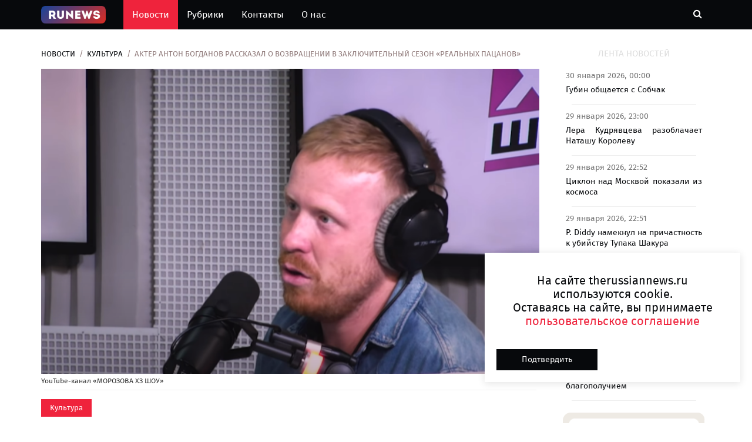

--- FILE ---
content_type: text/html; charset=UTF-8
request_url: https://therussiannews.ru/news/kultura/akter-anton-bogdanov-rasskazal-o-vozvraschenii-v-zaklyuchitelnii-sezon-realnih-patsanov/
body_size: 13027
content:
<!DOCTYPE html>
<html lang="ru">
	<head>
		<meta charset="utf-8">
		<meta http-equiv="X-UA-Compatible" content="IE=edge">
		<meta name="viewport" content="width=device-width, initial-scale=1">
		 <!-- The above 3 meta tags *must* come first in the head; any other head content must come *after* these tags -->
		<meta name="description" content="Звезда «Реальных пацанов» Богданов раскрыл, почему вернулся в последний сезон сериала">
		<title>Актер Антон Богданов рассказал о возвращении в заключительный сезон «Реальных пацанов» | The Russian News</title>

		<!-- Google font -->
		<link href="https://fonts.googleapis.com/css?family=Open+Sans:400,700%7CLato:300,400" rel="stylesheet"> 
		
		<!-- Bootstrap -->
		<link type="text/css" rel="stylesheet" href="/css/bootstrap.min.css"/>

		<!-- Owl Carousel -->
		<link type="text/css" rel="stylesheet" href="/css/owl.carousel.css" />
		<link type="text/css" rel="stylesheet" href="/css/owl.theme.default.css" />
		
		<!-- Font Awesome Icon -->
		<link rel="stylesheet" href="/css/font-awesome.min.css">

		<!-- Custom stlylesheet -->
		<link type="text/css" rel="stylesheet" href="/css/style.css"/>

		<link rel="icon" href="/img/favicon32.png" sizes="32x32" />
		<link rel="icon" href="/img/favicon64.png" sizes="64х64" />
		<link rel="icon" href="/favicon.ico" type="image/x-icon">
		<link rel="shortcut icon" href="/favicon.ico" type="image/x-icon">
		
		<link rel="stylesheet" href="/css/lightbox.css">
		
		<link rel="canonical" href="https://therussiannews.ru/news/kultura/akter-anton-bogdanov-rasskazal-o-vozvraschenii-v-zaklyuchitelnii-sezon-realnih-patsanov/" />
		<meta property="og:locale" content="ru_RU" />
		<meta property="og:type" content="article" />
		<meta property="og:title" content="Актер Антон Богданов рассказал о возвращении в заключительный сезон «Реальных пацанов»" />
		<meta property="og:description" content="Звезда «Реальных пацанов» Богданов раскрыл, почему вернулся в последний сезон сериала" />
		<meta property="og:url" content="https://therussiannews.ru/news/kultura/akter-anton-bogdanov-rasskazal-o-vozvraschenii-v-zaklyuchitelnii-sezon-realnih-patsanov/" />
		<meta property="og:site_name" content="https://therussiannews.ru" />
		<meta property="article:published_time" content="2023-10-07 16:38:11" />
		<meta property="article:modified_time" content="2023-10-07 16:38:11" />
		<meta property="og:image:width" content="322" />
		<meta property="og:image:height" content="112" />
		<meta property="og:image" content="https://admin.therussiannews.ru/mediabank_blog/12/202310/26628/0907d1e7a71ff95aae280c4ea09e25b52023-10-07-16-38-01.png" />
		<meta property="og:image:alt" content="Актер Антон Богданов рассказал о возвращении в заключительный сезон «Реальных пацанов»"/>	
		  
		<script src="/js/jquery-3.6.0.min.js"></script>
		<script src="/js/jquery-ui.js"></script>
		

		<!--<meta name="robots" content="noindex,nofollow" />-->
<meta name="google-site-verification" content="qyyw6-lc8LRA4QeJK-mqm08LeVGgA2tY6S4Bo8Mul1U" />
<meta name="yandex-verification" content="03be1c8c380d9bb1" />

<script async src="https://widget.sparrow.ru/js/embed.js"></script>
<!-- Yandex.Metrika counter -->
<script type="text/javascript" >
    (function (d, w, c) {
        (w[c] = w[c] || []).push(function() {
            try {
                w.yaCounter86681489 = new Ya.Metrika({
                    id:86681489,
                    clickmap:true,
                    trackLinks:true,
                    accurateTrackBounce:true,
                    webvisor:true
                });
            } catch(e) { }
        });

        var n = d.getElementsByTagName("script")[0],
            x = "https://mc.yandex.ru/metrika/watch.js",
            s = d.createElement("script"),
            f = function () { n.parentNode.insertBefore(s, n); };
        for (var i = 0; i < document.scripts.length; i++) {
            if (document.scripts[i].src === x) { return; }
        }
        s.type = "text/javascript";
        s.async = true;
        s.src = x;

        if (w.opera == "[object Opera]") {
            d.addEventListener("DOMContentLoaded", f, false);
        } else { f(); }
    })(document, window, "yandex_metrika_callbacks");
</script>
<noscript><div><img src="https://mc.yandex.ru/watch/86681489" style="position:absolute; left:-9999px;" alt="" /></div></noscript>
<!-- /Yandex.Metrika counter -->
<script>
new Image().src = "https://counter.yadro.ru/hit;360tv?r"+
escape(document.referrer)+((typeof(screen)=="undefined")?"":
";s"+screen.width+"*"+screen.height+"*"+(screen.colorDepth?
screen.colorDepth:screen.pixelDepth))+";u"+escape(document.URL)+
";h"+escape(document.title.substring(0,150))+
";"+Math.random();</script>
		
    </head>
	<body>
	<script>
	let yandsee = [];

	var child = '/news/kultura/akter-anton-bogdanov-rasskazal-o-vozvraschenii-v-zaklyuchitelnii-sezon-realnih-patsanov/';
		//	console.log('Вы видите ссылку : '+child);
	document.title = 'Актер Антон Богданов рассказал о возвращении в заключительный сезон «Реальных пацанов» ;
</script>
	
		 <!-- Header -->
		
<style>
.logo-text {
	
	font-size: 28px;
	padding: 5px 5px 5px 5px;
	z-index: 4;
}


.logo-text img{
	position: absolute;
	z-index: 3;
	top: 0px;
	left: 11px;
	width: 95px;
	height: 100%;
}

.txt-logo .txt-logo2 .logo-text a{
	
}



.txt-logo {
	color: #fff3f3;
	font-weight: 600;
	z-index: 4;
}
.txt-logo2 {
	z-index: 4;
	color: white;
}
.button-home img{
	height: 100%;
	position: absolute;
	top: 12px;
/*	left: -50px;
	bottom: 12px;
	width: 50%;	*/
}

.nav-collapse-home {		 
	display: none;
}

@media only screen and (max-width: 767px){
	.nav-collapse-home {
		display: inline-block;
		padding-right: 20px;
	}
}

.logosvg {	
	opacity: 1;
	transition: opacity 0.3s;
	max-height: 30px;
	padding: 0px;
}

.logosvg2 {	
	opacity: 1;
	transition: opacity 0.3s;
	max-height: 24px;
	padding-bottom: 0px;
}

</style>
		<header id="header">

			
			<!-- Nav Header -->
			<div id="nav-header">
				<div class="container">
					
					<nav id="main-nav">
						
						<ul class="main-nav nav navbar-nav">
							<li ><a href="/" style="padding:10px 30px 10px 0px;">
								<img class="logosvg" src="/img/logo.png" alt=""></a>
							</li>
						
							<li class="active"><a href="/">Новости</a></li>
							<li  ><a href="/rubrics/">Рубрики</a></li>
							<li  ><a href="/contacts/">Контакты</a></li>
							<li  ><a href="/about/">О нас</a></li>

							
						</ul>
					</nav>
					<div class="nav-collapse-home">
						<a href="/" style="">
							<div class="button-home">								
								<img class="logosvg2" src="/img/logo.png" alt="">
							</div>
						</a>
					</div>
					<div class="button-nav">
						
						<button class="search-collapse-btn"><i class="fa fa-search"></i></button>
						<button class="nav-collapse-btn"><i class="fa fa-bars"></i></button>
						<div class="search-form">
							<form id="findform" class="header_search" action="/findnews.php" method="get">
								<input class="input" type="text" id="find_text" name="find_text" placeholder="Поиск по новостям">
							</form>
							
								<!--	<i class="iconfind fa fa-search" onClick="javascript:document.getElementById('findform').submit();" style="cursor:pointer;"></i>-->
								
								
						</div>
					</div>
				</div>
			</div>
			<!-- /Nav Header -->
		</header>
		<!-- /Header -->

		<!-- SECTION -->
		<div class="section">
			<!-- CONTAINER -->
			<div class="container">
				<!-- ROW -->
				<div class="row">
					<!-- Main Column -->
					<div class="col-md-9">

						<!-- breadcrumb -->
						<ul class="article-breadcrumb">
							<li><a href="/">Новости</a></li>
							<li><a href="/rubrics/kultura/">Культура</a></li>
							<li>Актер Антон Богданов рассказал о возвращении в заключительный сезон «Реальных пацанов»</li>
						</ul>
						<!-- /breadcrumb -->
						
																
					
						<!-- ARTICLE POST -->
						<article class="article article-post" data-url="/news/kultura/akter-anton-bogdanov-rasskazal-o-vozvraschenii-v-zaklyuchitelnii-sezon-realnih-patsanov/" data-title="Актер Антон Богданов рассказал о возвращении в заключительный сезон «Реальных пацанов»">
						<!--	<div class="article-share">
								<a href="#" class="vk"><i class="fa fa-vk"></i></a>
								<a href="#" class="telegram"><i class="fa fa-telegram"></i></a>
								<a href="#" class="odnoklassniki"><i class="fa fa-odnoklassniki"></i></a>
							</div>-->
							<div class="article-main-img">
								<img data-src="https://admin.therussiannews.ru/mediabank_blog/12/202310/26628/0907d1e7a71ff95aae280c4ea09e25b52023-10-07-16-38-01.png" alt="">
																<span style="font-size: 12px;padding: 0px;">YouTube-канал «МОРОЗОВА ХЗ ШОУ»</span>
								<hr style="margin: 5px;">
															</div>
							<style>
							.news-text  img{
								min-width: 100%;
								max-width: 100%;
								display: block;
							}	
							.news-text  iframe{								
								max-width: 100%;
								display: block;
							}

						
							
							</style>
							<div class="article-body">
								<ul class="article-info">
								
									<li class="article-category"><a href="/rubrics/kultura/">Культура</a></li>
									<!--<li class="article-type"><i class="fa fa-file-text"></i></li>-->
								</ul>
								<h1 class="article-title">Актер Антон Богданов рассказал о возвращении в заключительный сезон «Реальных пацанов»</h1>
								<h2 class="article-second-title">Звезда «Реальных пацанов» Богданов раскрыл, почему вернулся в последний сезон сериала</h2>
								<ul class="article-meta">
									<li><i class="fa fa-clock-o"></i> 07 октября 2023, 16:38</li>
									<!--<li><i class="fa fa-comments"></i> 5187</li>-->
								</ul>
								
								<div class="news-text">Российский актер Антон Богданов, который исполнил роль Антохи в &laquo;Реальных пацанах&raquo;, появится в финальном сезоне сериала. В беседе с корреспондентом <a href="https://www.perm.kp.ru/daily/27565.5/4833977/?utm_source=yxnews&utm_medium=desktop" rel="noopener noreferrer" target="_blank">kp.ru</a> он признался, что решил принять участие в проекте, чтобы&nbsp;отдать дань уважения.<br><br><blockquote>&laquo;У меня спросили, как я вижу возвращение своего героя. Я предложил, чтобы он вернулся из храма. Как будто все эти годы он был там. Сейчас у меня как раз большая рыжая борода, длинные волосы, и я похож на батюшку&raquo;, &mdash; поделился Богданов.</blockquote>Актер обратил внимание, что поклонники увидят его героя лишь в последней серии. По его словам, сцену удалось снять за три дубля, а сами съемки заняли около часа.<br><br><blockquote>&laquo;Съемки этой сцены проходили в нетипичном для &laquo;пацанов&raquo; месте &mdash; в павильоне, хотя родные локации проекта &mdash; это настоящие, существующие места. Но в любом случае я был очень рад вернуться, пусть и ненадолго&raquo;, &mdash; подытожил артист.</blockquote>Премьера нового сезона комедийного сериала &laquo;Реальные пацаны&raquo; запланирована на 23 октября. По информации пресс-службы канала ТНТ, данный проект станет прощальным. Отмечается, что создатели финального сезона хотят собрать в кадре всех девушек полицейского Базанова.</div>
								<a href="/postuser/kseniya-belkina/">
								<ul class="article-meta article-left avtor">
								
									<li style="font-size: 16px;"><i class="fa fa-user"></i> Ксения Белкина</li><br>									
																		
								</ul>
								<div class="row pl-3 pr-2 pt-3" >
																	</div>
								
							</div>
							
							<hr>
													
						</article>
						<!-- AD SECTION -->
						<div class="visible-lg visible-md visible-xs pb-1 pb-5">
							
<!-- Sparrow -->
<script type="text/javascript" data-key="3ab06363eea311a0dc105c1fc5388b3c">
    (function(w, a) {
        (w[a] = w[a] || []).push({
            'script_key': '3ab06363eea311a0dc105c1fc5388b3c',
            'settings': {
                'sid': 11657
            }
        });
        if(window['_Sparrow_embed']){
         window['_Sparrow_embed'].initWidgets();
        }
    })(window, '_sparrow_widgets');
</script>
<!-- /Sparrow -->
			
								</div>	
						<!-- /AD SECTION -->
						
						<!-- /ARTICLE POST -->
								
							<!-- ARTICLE POST -->
							
							<article class="article article-post" data-url="/news/kultura/niletto-prezentuet-pesnyu-vo-dvore/" data-title="Niletto презентует песню во дворе">
							<!--	<div class="article-share">
									<a href="#" class="vk"><i class="fa fa-vk"></i></a>
									<a href="#" class="telegram"><i class="fa fa-telegram"></i></a>
									<a href="#" class="odnoklassniki"><i class="fa fa-odnoklassniki"></i></a>
								</div>-->
								<div class="article-main-img">
									<img data-src="/img/no-image.jpg" alt="">
																	</div>
								<div class="article-body">
									<ul class="article-info">
									
										<li class="article-category"><a href="/rubrics/kultura/">Культура</a></li>
										<!--<li class="article-type"><i class="fa fa-file-text"></i></li>-->
									</ul>
									<div class="article-title h1">Niletto презентует песню во дворе</div>
									<div class="article-second-title h2">Популярный российский исполнитель Данил Прытков, более известный как Niletto, опоздал на свой рейс и в Екатеринбурге решил представить свою свежую песню «Добрая Лунная» прямо на улице.</div>
									<ul class="article-meta">
										<li><i class="fa fa-clock-o"></i> 22 июля 2025, 13:01</li>
										<!--<li><i class="fa fa-comments"></i> 2431</li>-->
									</ul>
									
									<div class="news-text"><p> Видео с этим выступлением артист выложил в своём Telegram-канале. На видео Niletto выступает на маленькой сцене, рядом со скамейками.</p><p> Среди слушателей &mdash; двое детей и один взрослый мужчина. Пользователи в комментариях оценили публикацию: &laquo;Ну ты приколист!</p><p> Самый лучший концерт&raquo;, &laquo;Это закрытое мероприятие, выступление для избранных&raquo;, &laquo;Вау, повезло мальцам&raquo;. Ранее поэтесса Лариса Рубальская, автор песен для Аллы Пугачёвой и Филиппа Киркорова, сказала, что влюблена в певца Niletto.</p><p></p></div>
									<a href="/postuser/ivan-ivanov/">
									<ul class="article-meta article-left avtor">
										<li style="font-size: 16px;"><i class="fa fa-user"></i> Иван Иванов</li><br>									
														
											<li><i class="fa fa-external-link"></i> Источник: <a href="" target="_blank" rel="noopener noreferrer" >Лента ру</a></li>
										
																				
									</ul>
									</a>
									<div class="row pl-3 pr-2 pt-3">
																			</div>
								</div>
								
								<hr>
													
							</article>
							
							<!-- /ARTICLE POST -->
								
							<!-- ARTICLE POST -->
							
							<article class="article article-post" data-url="/news/kultura/nachinaetsya-festival-ulichnyh-teatrov-v-chelyabinske/" data-title="Начинается фестиваль уличных театров в Челябинске">
							<!--	<div class="article-share">
									<a href="#" class="vk"><i class="fa fa-vk"></i></a>
									<a href="#" class="telegram"><i class="fa fa-telegram"></i></a>
									<a href="#" class="odnoklassniki"><i class="fa fa-odnoklassniki"></i></a>
								</div>-->
								<div class="article-main-img">
									<img data-src="/img/no-image.jpg" alt="">
																	</div>
								<div class="article-body">
									<ul class="article-info">
									
										<li class="article-category"><a href="/rubrics/kultura/">Культура</a></li>
										<!--<li class="article-type"><i class="fa fa-file-text"></i></li>-->
									</ul>
									<div class="article-title h1">Начинается фестиваль уличных театров в Челябинске</div>
									<div class="article-second-title h2">В Челябинске 8 августа стартует фестиваль уличных театров, как информирует местный портал «Хорошие новости».</div>
									<ul class="article-meta">
										<li><i class="fa fa-clock-o"></i> 15 июля 2025, 17:52</li>
										<!--<li><i class="fa fa-comments"></i> 7204</li>-->
									</ul>
									
									<div class="news-text"><p> Фестиваль откроется шествием: в этот день артисты, среди которых барабанщики The Noize, начнут свой путь от Арт-сквера на набережной и пройдут по маршруту до пешеходной части улицы Кирова. Организаторы мероприятия сообщили, что на два дня улицы Челябинска станут открытой сценой.</p><p> Зрителей ждут оригинальные спектакли, акробатические выступления, клоунские этюды, уличные перформансы и полное погружение в атмосферу творчества, импровизации и свободы. Каждый сможет почувствовать себя частью происходящего.</p><p> Фестиваль проходит при поддержке губернатора Челябинской области. Его организаторами выступают Министерство культуры Челябинской области и АНО &laquo;Дирекция фестивальных и культурно-массовых мероприятий Челябинской области&raquo;.</p><p> В Великом Новгороде недавно также прошёл фестиваль воздушных шаров, где пилотам аэростатов предложили принять участие в снайперском турнире.</p></div>
									<a href="/postuser/mihail-sorokin/">
									<ul class="article-meta article-left avtor">
										<li style="font-size: 16px;"><i class="fa fa-user"></i> Михаил Сорокин</li><br>									
														
											<li><i class="fa fa-external-link"></i> Источник: <a href="" target="_blank" rel="noopener noreferrer" >Лента ру</a></li>
										
																				
									</ul>
									</a>
									<div class="row pl-3 pr-2 pt-3">
																			</div>
								</div>
								
								<hr>
													
							</article>
							
							<!-- /ARTICLE POST -->
								
							<!-- ARTICLE POST -->
							
							<article class="article article-post" data-url="/news/kultura/ustroili-prazdnik-dlya-detey-v-kaluzhskoy-oblasti/" data-title="Устроили праздник для детей в Калужской области">
							<!--	<div class="article-share">
									<a href="#" class="vk"><i class="fa fa-vk"></i></a>
									<a href="#" class="telegram"><i class="fa fa-telegram"></i></a>
									<a href="#" class="odnoklassniki"><i class="fa fa-odnoklassniki"></i></a>
								</div>-->
								<div class="article-main-img">
									<img data-src="https://admin.therussiannews.ru/mediabank_blog/12/202507/77184/fbvsgruos60s0gcbriqu.jpg" alt="">
																		<span style="font-size: 12px;padding: 0px;">Нейросеть</span>
									<hr style="margin: 5px;">
																	</div>
								<div class="article-body">
									<ul class="article-info">
									
										<li class="article-category"><a href="/rubrics/kultura/">Культура</a></li>
										<!--<li class="article-type"><i class="fa fa-file-text"></i></li>-->
									</ul>
									<div class="article-title h1">Устроили праздник для детей в Калужской области</div>
									<div class="article-second-title h2">В июле в одном из регионов России детям устроили праздник у Деда Мороза, об этом сообщило издание «Подъем».</div>
									<ul class="article-meta">
										<li><i class="fa fa-clock-o"></i> 13 июля 2025, 17:35</li>
										<!--<li><i class="fa fa-comments"></i> 6862</li>-->
									</ul>
									
									<div class="news-text"><p> В Калужской области для юных россиян с особенностями развития организовали необычное развлечение в жаркую погоду. Дед Мороз рассказал, что все знают о том, что он живёт и зимой, и летом, и приезжают к нему, приходят, чтобы загадать желание или написать письмо.</p><p> По словам актёра, такие мероприятия проводятся регулярно. Он также отметил, что в сказку верят не только дети, но и взрослые, которые регулярно загадывают желания.</p><p> Среди них есть те, кто хочет найти себе мужа, закрыть ипотеку или иметь детей. Дед Мороз выразил радость по этому поводу.</p><p> Ранее в июле Путин поручил представить проект указа о новом празднике &mdash; Дне языков народов России. Отмечалось, что документ должен быть готов к 1 октября 2025 года.</p><p></p></div>
									<a href="/postuser/anastasiay-korchagina/">
									<ul class="article-meta article-left avtor">
										<li style="font-size: 16px;"><i class="fa fa-user"></i> Анастасия Корчагина</li><br>									
														
											<li><i class="fa fa-external-link"></i> Источник: <a href="" target="_blank" rel="noopener noreferrer" >Лента ру</a></li>
										
																				
									</ul>
									</a>
									<div class="row pl-3 pr-2 pt-3">
																			</div>
								</div>
								
								<hr>
													
							</article>
							
							<!-- /ARTICLE POST -->
								
							<!-- ARTICLE POST -->
							
							<article class="article article-post" data-url="/news/kultura/otmechay-folklornye-prazdniki-v-rossii/" data-title="Отмечай фольклорные праздники в России">
							<!--	<div class="article-share">
									<a href="#" class="vk"><i class="fa fa-vk"></i></a>
									<a href="#" class="telegram"><i class="fa fa-telegram"></i></a>
									<a href="#" class="odnoklassniki"><i class="fa fa-odnoklassniki"></i></a>
								</div>-->
								<div class="article-main-img">
									<img data-src="/img/no-image.jpg" alt="">
																		<span style="font-size: 12px;padding: 0px;">Нейросеть</span>
									<hr style="margin: 5px;">
																	</div>
								<div class="article-body">
									<ul class="article-info">
									
										<li class="article-category"><a href="/rubrics/kultura/">Культура</a></li>
										<!--<li class="article-type"><i class="fa fa-file-text"></i></li>-->
									</ul>
									<div class="article-title h1">Отмечай фольклорные праздники в России</div>
									<div class="article-second-title h2">Сервис бронирования «Отелло» подготовил рекомендации для россиян, желающих отметить Яблочный Спас и другие важные фольклорные праздники лета.</div>
									<ul class="article-meta">
										<li><i class="fa fa-clock-o"></i> 23 июня 2025, 09:35</li>
										<!--<li><i class="fa fa-comments"></i> 2110</li>-->
									</ul>
									
									<div class="news-text"><p> Об этом сообщает &laquo;Лента.ру&raquo;.</p><p> 7 июля отмечается славянский праздник летнего солнцестояния &mdash; Иван Купала. В эту ночь принято прыгать через костёр и искать цветы папоротника.</p><p> Специалисты сервиса советуют провести этот праздник в деревне Мандроги Ленинградской области, где устраивают хороводы и гадают на венках. В архитектурно-этнографическом музее Семенково под Вологдой воссоздают подлинные купальские обряды.</p><p> В музее деревянного зодчества в Витославлицах под Великим Новгородом туристов обучают правильному плетению купальских венков из 12 трав.

Тысячи россиян мечтают увидеть деревни Русского Севера.</p><p> В этих местах можно ощутить особую атмосферу. Например, День пророка Ильи (2 августа), в который раньше крестьяне просили дождя для урожая и защиты от пожаров, можно провести в селе Ферапонтово Вологодской области.</p><p> Там совершают крестный ход от Ферапонтова монастыря до церкви Ильи Пророка, где проходит концерт духовной музыки.

Когда лето подходит к концу, православные отмечают Яблочный Спас (19 августа).</p><p> В этот день освящают яблоки, груши и мёд нового сбора. Россиянам советуют отправиться в Тульскую область &mdash; регион старинного яблоководства, где до сих пор выращивают антоновку по дедовским рецептам.</p><p> Также приобщиться к древним традициям можно в Валаамском монастыре, где выращивают яблоки и собирают мёд. Ранее россиянам предложили поиграть в игры древних славян на фестивале в Великом Новгороде.</p><p> Самым активным участникам выдавали &laquo;потешки&raquo;.</p></div>
									<a href="/postuser/mihail-sorokin/">
									<ul class="article-meta article-left avtor">
										<li style="font-size: 16px;"><i class="fa fa-user"></i> Михаил Сорокин</li><br>									
														
											<li><i class="fa fa-external-link"></i> Источник: <a href="" target="_blank" rel="noopener noreferrer" >Лента ру</a></li>
										
																				
									</ul>
									</a>
									<div class="row pl-3 pr-2 pt-3">
																			</div>
								</div>
								
								<hr>
													
							</article>
							
							<!-- /ARTICLE POST -->
												<script>
						let lasturl = '/news/kultura/akter-anton-bogdanov-rasskazal-o-vozvraschenii-v-zaklyuchitelnii-sezon-realnih-patsanov/';
						let startUrl = '/news/kultura/akter-anton-bogdanov-rasskazal-o-vozvraschenii-v-zaklyuchitelnii-sezon-realnih-patsanov/';
						
						function setLocation(curLoc,title){
							
							if (curLoc != '')							
							if (lasturl != curLoc) {
								location.hash = '#' + curLoc;
								lasturl = curLoc;
								console.log('Отправили ссылку в браузер: '+curLoc);
								try {
									history.replaceState(null, title, curLoc);
									document.title = title;
									return;
								} catch(e) {
									
								}								
							}
							
							//if (curLoc == startUrl) window.location.replace(startUrl);
						}
						
						var elements = document.querySelectorAll('.article-post');								
										
						
						function scrollTracking(){
							for (let elem of elements) {
								var wt = $(window).scrollTop();
								var wh = $(window).height();
								var et = elem.offsetTop;
								var eh = elem.offsetHeight/4;
								
							//	console.log('Вы et : ['+et + '] eh : ['+eh+']');
								
								if (et >= wt && et + eh <= wh + wt){
									var child = elem.getAttribute('data-url');
									console.log('Вы видите ссылку : '+child);
									var title = elem.getAttribute('data-title');
									setLocation(child,title);		
									
									if (yandsee.indexOf(child) == -1) {
										yandsee.push(child);
										ym(86681489, 'hit', child);
										console.log('Отправили в яндекс');
									} else {
										//console.log('Уже было отправлено');
									}
								} 
							} 
							
						}
						 
						$(window).scroll(function(){
							scrollTracking();
						});
							
						$(document).ready(function(){ 
							scrollTracking();
						});
						</script>
						<style>
						.row {
							  display: -ms-flexbox;
							  display: flex;
							  -ms-flex-wrap: wrap;
							  flex-wrap: wrap;
							  margin-right: -15px;
							  margin-left: -15px;
							}
						.tags {
							background: #E6E4E4;
							border-radius: 2px;
							margin: 5px;
							padding: 5px;
						}
						.shortstory {
						    height: 220px; //вставь нужную высоту родителя в пикселях;
						    overflow: hidden;
							display: flex;
							justify-content: center;
							align-items: center;
						}

						.shortstory img {
						   min-width: 100%;
							min-height: 100%;
							flex-shrink: 0;
						}
						.tags span {
						  font-style: normal;
						  font-weight: 500;
						  font-size: 14px;
						  line-height: 14px;
						  display: flex;
						  align-items: center;
						  color: #282A2E;
						  margin-top: 10px;
						  margin-right: 8px;
						  margin-bottom: 10px;
						  margin-left: 8px;
						}
						</style>
						
					</div>
					<!-- /Main Column -->
					
					<!-- Aside Column -->
					<div class="col-md-3">
						
						<style>
						.lenta {							
							margin: 10px;
						}
						.block-news-lenta {
							text-align:justify;
							background: #fff;
							border-radius: 5px;
							padding: 5px 5px 0px 5px;
						}
						.title_lenta {
							font-size: 14px;
							line-height: 1.3;
							font-weight:500;
							padding-top:5px;
						}
						.date_lenta {
							color: #717171;
							font-size:14px;
							font-weight: 500;
						}
						.lenta hr{
							margin: 15px 10px 5px 10px;
							padding: 0px 10px 0px 10px;
						}
						</style>
						<div class="widget">
							<div class=" sticky social-widget pt-1">							
								<div class="widget-title ">
									<h2 class="title">Лента новостей</h2>
								</div>
								<div class="lenta">
									<div id="newsnew" ></div>								
								</div>		
								
								<script>
									loadNewNews();
								 /* делает запрос к серверу для загрузки ленты новостей*/
									function loadNewNews() { 		
										//$("#newsnew").delay(200).fadeOut('slow');			
										$.ajax({	
											type: "POST",
											url: "/newsnew.php",		
											data: { load_news: 1},
											success: function(dataret) {
												//alert(dataret);
												$("#newsnew").html(dataret).fadeIn('fast');					
												console.log('отослали данные loadNewNews');
												TimerLoad();
											}
										})
									};
								
									/* для подгрузки новости в реал тайме*/
									let handleTimeLoad;			
								
									
									function TimerLoad(){
										handleTimeLoad = setTimeout(function run() {
											loadNewNews();
										//	loadTitul4News();
										//	loadTitul4Next();
										}, 10*60*1000);
										
										console.log('делаем запрос Timer');			
									}
									
									function StopTimerLoad(){
										clearTimeout(handleTimeLoad);
										console.log('СТОП StopTimerInfo');			
									}	
								</script>
							
								<!-- Ad widget -->
								<div class="widget center-block">
									
<a href="https://play.google.com/store/apps/details?id=ru.yav.Knock" target="blacnk">
<img class="center-block " style="width: 100%;padding: 10px;" src="/img/ad-1.png" alt=""> 
</a>
			
										</div>
								<!-- /Ad widget -->
								<!-- social widget -->
								<!--<div class="widget social-widget">
									<div class="widget-title">
										<h2 class="title">Мы в социальных сетях</h2>
									</div>
									<ul>
										
										<li><a href="#" class="google"><i class="fa fa-google"></i><br><span>Google+</span></a></li>								
										<li><a href="#" class="youtube"><i class="fa fa-youtube"></i><br><span>Youtube</span></a></li>
										<li><a href="#" class="rss"><i class="fa fa-rss"></i><br><span>RSS</span></a></li>
									</ul>
								</div>-->
							
							</div><!-- /social widget -->
						</div>
					</div><!-- /Aside Column -->
					
				</div>
				<!-- /ROW -->
			</div>
			<!-- /CONTAINER -->
		</div>
		<!-- /SECTION -->
		
		
		
		<!-- SECTION -->
		<div class="section">
			<!-- CONTAINER -->
			<div class="container">
				<!-- ROW -->
				<div class="row">
					<!-- Main Column -->
					<div class="col-md-12">
						<!-- section title -->
						<div class="section-title">
							<h2 class="title">Новости по теме</h2>
						</div>
						<!-- /section title -->
						<style>
						.wrapper_mo { 
							 
							max-height: 150px;       
						}
								
						.shortstory_mo {
							overflow: hidden;
							display: flex;
							justify-content: center;
													
					/*		border-radius: 5px;*/
							background:white;								
							
						}
								
						.shortstory_mo img {		
							min-height: 150px;
							display: inline-block;
							max-width: 100%;
							height: auto;									
							background-color: #fff;
							
						/*	border-radius: 4px;*/
							-webkit-transition: all .2s ease-in-out;
							-o-transition: all .2s ease-in-out;
							transition: all .2s ease-in-out;
							object-fit: cover;	
						}	
						
						.shortstory_mo .image-block {									
							max-height: 150px;
						}
						.pos-bot-absolute {
							position: absolute;
							bottom: 0px;
						}
						.h-280 {
							height: 280px;
						}
						.text-justify {
							text-align: justify;
						}
						</style>
						<!-- row -->
						<div class="row">
							<!-- Column 1 -->
									
											
										<div class="col-md-3 col-sm-6">
											<!-- ARTICLE -->
											<article class="article h-280">											
												
												<div class="article-img wrapper_mo shortstory_mo" >
													<a href="/news/kultura/nashli-novyy-obekt-kulturnogo-naslediya/" alt="Нашли новый объект культурного наследия">
													<img src="" title="Нашли новый объект культурного наследия">
													</a>
												</div>
												<div class="article-body">												
													<h5 class="article-title text-justify">
													<a href="/news/kultura/nashli-novyy-obekt-kulturnogo-naslediya/" alt="Нашли новый объект культурного наследия">
																											Нашли новый объект культурного наследия</a></h5>
													<ul class="article-meta pos-bot-absolute">
														<li><i class="fa fa-clock-o"></i> 16 июня 2025, 18:36</li>													
													</ul>
												</div>
											</article>
											<!-- /ARTICLE -->
										</div>
										<!-- /Column  -->
											
											
										<div class="col-md-3 col-sm-6">
											<!-- ARTICLE -->
											<article class="article h-280">											
												
												<div class="article-img wrapper_mo shortstory_mo" >
													<a href="/news/kultura/medved-ohranyaet-hram/" alt="Медведь охраняет храм.">
													<img src="https://admin.therussiannews.ru/mediabank_blog/12/202504/68966/fbv8tvttl07q86g2f9jb.jpg" title="Медведь охраняет храм.">
													</a>
												</div>
												<div class="article-body">												
													<h5 class="article-title text-justify">
													<a href="/news/kultura/medved-ohranyaet-hram/" alt="Медведь охраняет храм.">
																											Медведь охраняет храм.</a></h5>
													<ul class="article-meta pos-bot-absolute">
														<li><i class="fa fa-clock-o"></i> 15 апреля 2025, 20:51</li>													
													</ul>
												</div>
											</article>
											<!-- /ARTICLE -->
										</div>
										<!-- /Column  -->
											
											
										<div class="col-md-3 col-sm-6">
											<!-- ARTICLE -->
											<article class="article h-280">											
												
												<div class="article-img wrapper_mo shortstory_mo" >
													<a href="/news/kultura/v-volgograde-proydet-festival-opernyy-alyans/" alt="В Волгограде пройдёт фестиваль Оперный альянс.">
													<img src="" title="В Волгограде пройдёт фестиваль Оперный альянс.">
													</a>
												</div>
												<div class="article-body">												
													<h5 class="article-title text-justify">
													<a href="/news/kultura/v-volgograde-proydet-festival-opernyy-alyans/" alt="В Волгограде пройдёт фестиваль Оперный альянс.">
																											В Волгограде пройдёт фестиваль Оперный альянс.</a></h5>
													<ul class="article-meta pos-bot-absolute">
														<li><i class="fa fa-clock-o"></i> 14 апреля 2025, 18:18</li>													
													</ul>
												</div>
											</article>
											<!-- /ARTICLE -->
										</div>
										<!-- /Column  -->
											
											
										<div class="col-md-3 col-sm-6">
											<!-- ARTICLE -->
											<article class="article h-280">											
												
												<div class="article-img wrapper_mo shortstory_mo" >
													<a href="/news/kultura/knizhnyy-poezd-populyariziruet-chtenie/" alt="Книжный поезд популяризирует чтение.">
													<img src="https://admin.therussiannews.ru/mediabank_blog/12/202504/66633/fbv5dvgqr5b3rn4l373e.jpg" title="Книжный поезд популяризирует чтение.">
													</a>
												</div>
												<div class="article-body">												
													<h5 class="article-title text-justify">
													<a href="/news/kultura/knizhnyy-poezd-populyariziruet-chtenie/" alt="Книжный поезд популяризирует чтение.">
																											Книжный поезд популяризирует чтение.</a></h5>
													<ul class="article-meta pos-bot-absolute">
														<li><i class="fa fa-clock-o"></i> 02 апреля 2025, 19:17</li>													
													</ul>
												</div>
											</article>
											<!-- /ARTICLE -->
										</div>
										<!-- /Column  -->
																
							
						</div>
						<!-- /row -->
					</div>
					<!-- /Main Column -->
				</div>
				<!-- /ROW -->
			</div>
			<!-- /CONTAINER -->
		</div>
		<!-- /SECTION -->
		
		<!-- FOOTER -->
		<footer id="footer">
	<style>
	.fl-left li{
		float: left;
		
	}
	.pd-icon li{
		padding: 10px 15px 10px 15px;
		background: #ffffff61;
		border-radius: 25px;
		margin: 10px 10px 10px 0px;
	}
	</style>
	<!-- Top Footer -->
	<div id="top-footer" class="section">
		<!-- CONTAINER -->
		<div class="container">
			<!-- ROW -->
			<div class="row pl-3 pr-3">
				<!-- Column 1 -->
	
				
	
				<!-- /Column 1 -->
				
				<!-- Column 2 -->
				<div class="col-md-12">
					<div class="row pb-5 pl-1">
						<a href="#" class="logo" ><img src="/img/logo.png" style="max-height: 30px; " alt=""></a>							
					</div>	
					<div class="row pb-5 pl-0">
						<ul class="footer-links" style="text-align:left;">
							<li><a href="/about/">О нас</a></li>
							<li><a href="/contacts/">Контакты</a></li>								
							<li><a href="#">Пользовательское соглашение</a></li>
						</ul>
					</div>
					<div class="row pl-3 pr-3">
					<!-- footer social -->
					
					



						<p>Сетевое издание «runews» (18+) зарегистрировано в Федеральной службе по надзору в сфере связи, информационных технологий и массовых коммуникаций (Роскомнадзор). </p>
						<p>Свидетельство о регистрации ЭЛ № ФС 77 — 82763 от 14.02.2022.</p>
						<p>Учредитель: ООО "МедиаЮнит"</p>
						<p>Адрес редакции: 105066, город Москва, Нижняя Красносельская ул, д. 35 стр. 64, помещ. 20/11</p>
						<!--<p>Адрес эл.почты: Therussiannews2010@ya.ru.</p>-->
						<!-- /footer social -->
					</div>	
				
				</div>
				<!-- /Column 2 -->
				
			
			</div>
			<!-- /ROW -->
		</div>
		<!-- /CONTAINER -->
	</div>
	<!-- /Top Footer -->
	
	<!-- Bottom Footer -->
	<div id="bottom-footer" class="section">
		<!-- CONTAINER -->
		<div class="container">
			<!-- ROW -->
			<div class="row">
				
				
				<!-- /footer links -->
				<!-- footer copyright -->
				<div class="col-md-12" style="text-align:center;">
					<div class="footer-copyright">
						<span><!-- Link back to Colorlib can't be removed. Template is licensed under CC BY 3.0. -->
						<p>Copyright 2013 - ©<script>document.write(new Date().getFullYear());</script> All rights reserved | Сетевое издание "The Russian News"</p>
						</span>
					</div>
				</div>
				<!-- /footer copyright -->
				
			</div>
			<!-- /ROW -->
		</div>
		<!-- /CONTAINER -->
	</div>
	<!-- /Bottom Footer -->
<!-- notification -->
<style>
@keyframes allert-not {
  from {
    bottom: -220px;
  }

  to {
    bottom: 70px;
  }
}
.alertw.notification{
    width: 435px;
    height: 220px;
    position: fixed;
    bottom: 70px;
    right: 20px;
    display: none;
    animation-name: allert-not;
    animation-duration: 1s;
	padding: 20px;
	box-shadow: 0 2px 12px 0 rgba(25,25,25,.12);
	z-index: 10;
	background: white;
}

.alertw .alert {
    font-size: 20px;
    font-weight: 400;
	color: #07090c !important;	
}

.alertw.notification .alert{
    line-height: 1.15;
    text-align: center;
}
.alertw .accept{
    position: absolute;
    inset: auto 0 25px 0;
    margin: auto;
    width: 172px;
    height: 36px;
    /*border-radius: 80px;*/
    background: #07090c;
    color: white;
    font-size: 14px;
    font-weight: 500;
    line-height: 36px;
    text-align: center;
    cursor: pointer;
}
.alertw .accept:hover{
    background: #EF233C;
    color: #white;
}

.alertw a{
    color: #EF233C !important;
}
.alertw a:hover{
    color: #EF233C !important;
}
@media only screen and (max-width: 768px){
	@keyframes allert-not {
		from {
			bottom: -160px;
		}

		to {
			bottom: 20px;
		}
	}
	.alertw.notification{
		width: 320px;
		height: 160px;
		padding: 0;	
		inset: auto 0 20px 0;
		margin: auto;	
	}
	.alertw .alert{
		font-size: 16px;
	}
	.alertw .accept{
		bottom: 15px;
	}
}
</style>

<script>
function CheckNotification(){
    let cookieDate = localStorage.getItem('cookieDate');    
    if( !cookieDate || (+cookieDate + 31536000000) < Date.now() ){
        document.getElementById('footer').innerHTML +=`
        <div class="alertw notification show" id="cookie_notification">
            <p class="alert">На сайте therussiannews.ru используются cookie.<br> Оставаясь на сайте, вы принимаете <a href="/agreement/" target="_blank">пользовательское соглашение</a></p>
            <div class="accept noselect" id="cookie_accept">Подтвердить</div>
        </div>
    `;
        let cookieNotification = document.getElementById('cookie_notification');
        let cookieBtn = document.getElementById('cookie_accept');
        cookieBtn.addEventListener('click',function(){
            localStorage.setItem('cookieDate', Date.now());
            cookieNotification.classList.remove('show');
        });
    }
}
CheckNotification();
</script>
<!-- notification -->
</footer>		<!-- /FOOTER -->
		
		<!-- Back to top -->
		<div id="back-to-top"></div>
		<!-- Back to top -->
		
		<!-- jQuery Plugins -->
		<script src="/js/jquery-3.6.0.min.js"></script>
		<script src="/js/bootstrap.min.js"></script>
		<script src="/js/owl.carousel.min.js"></script>
		<script src="/js/main.js"></script>
		
		<script src="/js/imagelightbox.js"></script>
		<script src="/js/imagelightbox.min.js"></script>
		<script>
			$( function() {
				$( 'a[data-imagelightbox="galary"]' ).imageLightbox();
			});
		</script>
		<script>// отложенная загрузка
		[].forEach.call(document.querySelectorAll('img[data-src]'),    function(img) {
		  img.setAttribute('src', img.getAttribute('data-src'));
		  img.onload = function() {
			img.removeAttribute('data-src');
		  };
		});
		</script>

	</body>
</html>


--- FILE ---
content_type: text/html; charset=UTF-8
request_url: https://therussiannews.ru/newsnew.php
body_size: 1018
content:
	

		<div class="block-news-lenta">
		<a href="/news/zvezdy/gubin-obschaetsya-s-sobchak/">
			<div class="pl-0 pr-0 " >				
				<div class="row">
					<div class="col-lg-12 col-sm-12 date_lenta">
						30 января 2026, 00:00						
					</div>	
				</div>
			</div>
			
			<div class=" d-flex">									
				<div class="title_lenta pl-0">									
					Губин общается с Собчак					
				</div>
			</div>
		</a>
		<hr>
		</div>
			

		<div class="block-news-lenta">
		<a href="/news/zvezdy/lera-kudryavceva-razoblachaet-natashu-korolevu/">
			<div class="pl-0 pr-0 " >				
				<div class="row">
					<div class="col-lg-12 col-sm-12 date_lenta">
						29 января 2026, 23:00						
					</div>	
				</div>
			</div>
			
			<div class=" d-flex">									
				<div class="title_lenta pl-0">									
					Лера Кудрявцева разоблачает Наташу Королеву					
				</div>
			</div>
		</a>
		<hr>
		</div>
			

		<div class="block-news-lenta">
		<a href="/news/kosmos/ciklon-nad-moskvoy-pokazali-iz-kosmosa/">
			<div class="pl-0 pr-0 " >				
				<div class="row">
					<div class="col-lg-12 col-sm-12 date_lenta">
						29 января 2026, 22:52						
					</div>	
				</div>
			</div>
			
			<div class=" d-flex">									
				<div class="title_lenta pl-0">									
					Циклон над Москвой показали из космоса					
				</div>
			</div>
		</a>
		<hr>
		</div>
			

		<div class="block-news-lenta">
		<a href="/news/muzyka/p-diddy-nameknul-na-prichastnost-k-ubiystvu-tupaka-shakura/">
			<div class="pl-0 pr-0 " >				
				<div class="row">
					<div class="col-lg-12 col-sm-12 date_lenta">
						29 января 2026, 22:51						
					</div>	
				</div>
			</div>
			
			<div class=" d-flex">									
				<div class="title_lenta pl-0">									
					P. Diddy намекнул на причастность к убийству Тупака Шакура					
				</div>
			</div>
		</a>
		<hr>
		</div>
			

		<div class="block-news-lenta">
		<a href="/news/lichnosti/karnaval-snyalas-dlya-reklamy-brenda-karnity/">
			<div class="pl-0 pr-0 " >				
				<div class="row">
					<div class="col-lg-12 col-sm-12 date_lenta">
						29 января 2026, 21:52						
					</div>	
				</div>
			</div>
			
			<div class=" d-flex">									
				<div class="title_lenta pl-0">									
					Карнавал снялась для рекламы бренда Karnity					
				</div>
			</div>
		</a>
		<hr>
		</div>
			

		<div class="block-news-lenta">
		<a href="/news/zimnie-vidy/guberniev-otvechaet-peklecovoy/">
			<div class="pl-0 pr-0 " >				
				<div class="row">
					<div class="col-lg-12 col-sm-12 date_lenta">
						29 января 2026, 21:18						
					</div>	
				</div>
			</div>
			
			<div class=" d-flex">									
				<div class="title_lenta pl-0">									
					Губерниев отвечает Пеклецовой					
				</div>
			</div>
		</a>
		<hr>
		</div>
			

		<div class="block-news-lenta">
		<a href="/news/nauka/svyazhi-anatomiyu-s-blagopoluchiem/">
			<div class="pl-0 pr-0 " >				
				<div class="row">
					<div class="col-lg-12 col-sm-12 date_lenta">
						29 января 2026, 21:01						
					</div>	
				</div>
			</div>
			
			<div class=" d-flex">									
				<div class="title_lenta pl-0">									
					Свяжи анатомию с благополучием					
				</div>
			</div>
		</a>
		<hr>
		</div>
			

--- FILE ---
content_type: text/css
request_url: https://therussiannews.ru/css/lightbox.css
body_size: 256
content:
#imagelightbox
{
    position: fixed;
    z-index: 9999;
 
	border-radius: 10px;  /* Скругление углов изображения */
    border: 5px solid #fff; /* Цвет и ширину рамки */
    box-shadow: 2px 1px 5px #999999; /* Цвет и размер тени */
    -ms-touch-action: none;
    touch-action: none;
}